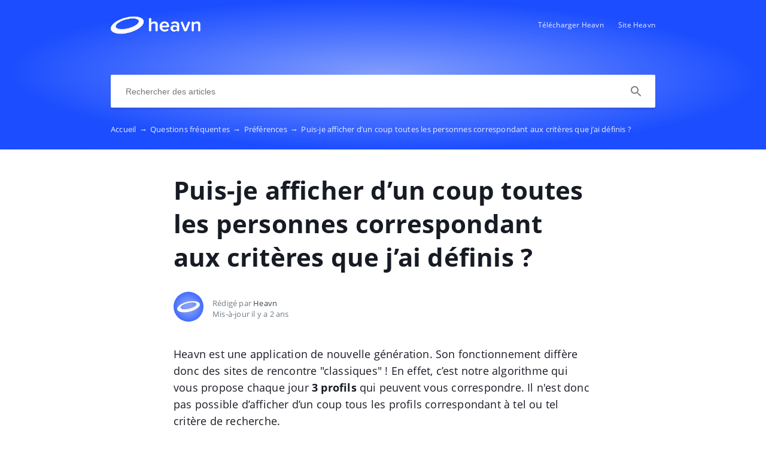

--- FILE ---
content_type: text/html; charset=UTF-8
request_url: https://heavn.crunch.help/fr/questions-frequentes/puis-je-afficher-d-un-coup-toutes-les-personnes-correspondant-aux-criteres-que-j-ai-definis
body_size: 4187
content:
<!DOCTYPE html>
<html lang="fr" prefix="og: http://ogp.me/ns#">
<head>
    <meta charset="UTF-8">
    <title>Puis-je afficher d’un coup toutes les personnes correspondant aux critères que j’ai définis ?</title>
    <meta name="viewport" content="width=device-width, initial-scale=1.0">
                    <meta property="og:title" content="Puis-je afficher d’un coup toutes les personnes correspondant aux critères que j’ai définis ?">
        <meta name="twitter:title" content="Puis-je afficher d’un coup toutes les personnes correspondant aux critères que j’ai définis ?">
                                <link href="https://ucarecdn.com/2ad1e05d-7ff6-45ab-bc1f-95aad00f5afd/" rel="image_src">
        <meta name="twitter:image" content="https://ucarecdn.com/2ad1e05d-7ff6-45ab-bc1f-95aad00f5afd/">
        <meta property="og:image" content="https://ucarecdn.com/2ad1e05d-7ff6-45ab-bc1f-95aad00f5afd/">
    
        <meta name="referrer" content="strict-origin-when-cross-origin" />
    <meta name="theme-color" content="##306AFF">
    <meta name="msapplication-TileColor" content="##306AFF">
    <meta property="og:locale" content="fr">
    <meta property="og:type" content="website">
    <meta property="og:url" content="https://heavn.crunch.help/fr/questions-frequentes/puis-je-afficher-d-un-coup-toutes-les-personnes-correspondant-aux-criteres-que-j-ai-definis">
    <link href="https://heavn.crunch.help/fr/questions-frequentes/puis-je-afficher-d-un-coup-toutes-les-personnes-correspondant-aux-criteres-que-j-ai-definis" rel="canonical">
    <link href="https://ucr.helpcrunch.com" rel="dns-prefetch">
    <link href="https://embed.helpcrunch.com" rel="dns-prefetch">
    <link href="https://ucarecdn.com" rel="dns-prefetch">
    <link href="https://helpcrunch.com" rel="dns-prefetch">
            <link rel="alternate" hreflang="x-default" href="https://heavn.crunch.help/fr/questions-frequentes/puis-je-afficher-d-un-coup-toutes-les-personnes-correspondant-aux-criteres-que-j-ai-definis" />
        <link rel="alternate" hreflang="fr" href="https://heavn.crunch.help/fr/questions-frequentes/puis-je-afficher-d-un-coup-toutes-les-personnes-correspondant-aux-criteres-que-j-ai-definis" />
                                <link rel="apple-touch-icon" href="https://ucarecdn.com/9c6e79c6-953c-43a6-8d76-cfab182f9ae4/">
        <link rel="icon" type="image/png" href="https://ucarecdn.com/9c6e79c6-953c-43a6-8d76-cfab182f9ae4/-/scale_crop/48x48/-/format/png/" />
        <link rel="apple-touch-icon-precomposed" href="https://ucarecdn.com/9c6e79c6-953c-43a6-8d76-cfab182f9ae4/" />
        <meta name="msapplication-TileImage" content="https://ucarecdn.com/9c6e79c6-953c-43a6-8d76-cfab182f9ae4/" />

                    <link href="https://ucarecdn.com/9c6e79c6-953c-43a6-8d76-cfab182f9ae4/-/scale_crop/57x57/" rel="apple-touch-icon" sizes="57x57">
                    <link href="https://ucarecdn.com/9c6e79c6-953c-43a6-8d76-cfab182f9ae4/-/scale_crop/60x60/" rel="apple-touch-icon" sizes="60x60">
                    <link href="https://ucarecdn.com/9c6e79c6-953c-43a6-8d76-cfab182f9ae4/-/scale_crop/72x72/" rel="apple-touch-icon" sizes="72x72">
                    <link href="https://ucarecdn.com/9c6e79c6-953c-43a6-8d76-cfab182f9ae4/-/scale_crop/76x76/" rel="apple-touch-icon" sizes="76x76">
                    <link href="https://ucarecdn.com/9c6e79c6-953c-43a6-8d76-cfab182f9ae4/-/scale_crop/114x114/" rel="apple-touch-icon" sizes="114x114">
                    <link href="https://ucarecdn.com/9c6e79c6-953c-43a6-8d76-cfab182f9ae4/-/scale_crop/120x120/" rel="apple-touch-icon" sizes="120x120">
                    <link href="https://ucarecdn.com/9c6e79c6-953c-43a6-8d76-cfab182f9ae4/-/scale_crop/144x144/" rel="apple-touch-icon" sizes="144x144">
                    <link href="https://ucarecdn.com/9c6e79c6-953c-43a6-8d76-cfab182f9ae4/-/scale_crop/152x152/" rel="apple-touch-icon" sizes="152x152">
                    <link href="https://ucarecdn.com/9c6e79c6-953c-43a6-8d76-cfab182f9ae4/-/scale_crop/180x180/" rel="apple-touch-icon" sizes="180x180">
        
                    <link href="https://ucarecdn.com/9c6e79c6-953c-43a6-8d76-cfab182f9ae4/-/scale_crop/16x16/-/format/png/" type="image/png" rel="icon" sizes="16x16">
                    <link href="https://ucarecdn.com/9c6e79c6-953c-43a6-8d76-cfab182f9ae4/-/scale_crop/32x32/-/format/png/" type="image/png" rel="icon" sizes="32x32">
                    <link href="https://ucarecdn.com/9c6e79c6-953c-43a6-8d76-cfab182f9ae4/-/scale_crop/96x96/-/format/png/" type="image/png" rel="icon" sizes="96x96">
                    <link href="https://ucarecdn.com/9c6e79c6-953c-43a6-8d76-cfab182f9ae4/-/scale_crop/192x192/-/format/png/" type="image/png" rel="icon" sizes="192x192">
                <link href="/manifest.json" rel="manifest">

    
            <script type="text/javascript">
            window.helpcrunchSettings = {
                organization: 'heavn',
                appId: '8bb06de7-e6b9-49b4-8c36-61df961a12a5',
             };
        </script>

        <script type="text/javascript">
            (function(w,d){var hS=w.helpcrunchSettings;if(!hS||!hS.organization){return;}var widgetSrc='https://embed.helpcrunch.com/sdk.js';w.HelpCrunch=function(){w.HelpCrunch.q.push(arguments)};w.HelpCrunch.q=[];function r(){if (d.querySelector('script[src="' + widgetSrc + '"')) { return; }var s=d.createElement('script');s.async=1;s.type='text/javascript';s.src=widgetSrc;(d.body||d.head).appendChild(s);}if(d.readyState === 'complete'||hS.loadImmediately){r();} else if(w.attachEvent){w.attachEvent('onload',r)}else{w.addEventListener('load',r,false)}})(window, document)
        </script>
        <link rel="stylesheet" type="text/css" href="/assets/css/main.min.css">

    <!--suppress CssReplaceWithShorthandSafely -->
    <style>
        :root {
            --theme-color: #306AFF;
        }

        header,
        .theme-bg-color,
        .theme-bg-color-hover:hover,
        .authentication .authentication-block--title::before,
        .categories .category-item::before,
        .author-block .empty-avatar {
            background-color: #306AFF;
        }

        .theme-border {
            border-color: #306AFF;
        }

        .theme-border-hover:hover {
            border-color: #306AFF;
        }

        .theme-color,
        .categories .category-item h4,
        .categories .category-item h4 a,
        main.article #article-content a,
        main.article #article-content ol li::before,
        .page-header.error-404 a,
        .up-block .up-icon,
        .search-item .title a {
            color: #306AFF;
        }

        main.article #article-content ul li::before {
            border-top-color: #306AFF;
        }

        .search-form-block .search-form .search-button .loading-animation-elements circle {
            stroke: #306AFF;
        }

        main.article #article-content blockquote {
            border-color: #306AFF;
        }

        .authentication .authentication-block .authentication-form .authentication-form-wrapper .authentication-form-bottom .authentication-form-button button {
            border-color: #306AFF;
            color: #306AFF;
        }

                    header {
                background: url('https://ucarecdn.com/2bdc4525-5ad4-4630-a93b-d80555b76b4e/');
                background-size: cover;
                background-repeat: no-repeat;
                background-position: center;
            }
        
        .menu-wrapper.visible {
            background-color: #306AFF;
        }

    </style>

            </head>
<body>
    

<header
            class="inside-page-header"
    >
    <div class="container">
        <nav>
            <div class="nav-wrapper">
                <div class="nav-brand">
                    <a href="https://heavn.crunch.help/fr"
                        title="Puis-je afficher d’un coup toutes les personnes correspondant aux critères que j’ai définis ?"
                    >
                                                    <img src="https://ucarecdn.com/2ad1e05d-7ff6-45ab-bc1f-95aad00f5afd/" alt="Puis-je afficher d’un coup toutes les personnes correspondant aux critères que j’ai définis ?">
                                            </a>
                </div>
                <div class="nav-hamburger
                    nav-hamburger__visible"
                >
                    <span></span>
                </div>
            </div>

            <div class="menu-wrapper
                "
            >
                <div class="nav-items">
                    <div class="nav-items__wrapper">
                        
    <a class="btn btn-primary" href="https://heavn.app/app/store.html" target="_blank">Télécharger Heavn</a>    <a class="btn btn-primary" href="https://heavn.app" target="_blank">Site Heavn</a>
                    </div>
                </div>

                            </div>
        </nav>

        
                    
<div class="search-form-block">
    <form method="get"
        action="/fr/search"
        autocomplete="off"
        class="search"
    >
        <div class="search-form">
            <div class="search-wrapper">
                <div class="arrow-back"></div>

                <input type="text"
                    class="search-input"
                    name="query"
                    value=""
                    placeholder="Rechercher des articles"
                    autocomplete="off"
                >
                <input type="submit" style="display:none">

                <div class="search-button search"
                    data-type="search"
                >
                    <div class="loading-animation-elements">
                        <svg class="loader-circle"
                            viewBox="0 0 28 28"
                            xmlns="http://www.w3.org/2000/svg"
                        >
                            <circle cx="14" cy="14" r="12" fill="none" stroke-width="3"></circle>
                        </svg>
                    </div>
                </div>

                <div class="search-autocomplete"></div>
            </div>
        </div>
    </form>
</div>
        
                    <div class="breadcrumbs ellipsis">
                        <a href="https://heavn.crunch.help/fr">
                Accueil <span class="separator">→</span>
            </a>
                                <a href="https://heavn.crunch.help/fr/questions-frequentes">
                Questions fréquentes <span class="separator">→</span>
            </a>
                                <a href="https://heavn.crunch.help/fr/questions-frequentes#preferences">
                Préférences <span class="separator">→</span>
            </a>
                                <span class="last-breadcrumb">Puis-je afficher d’un coup toutes les personnes correspondant aux critères que j’ai définis ?</span>
            </div>
            </div>
</header>




<main class="article">
    <section>
        
        <script>
          window.hcEmptyArticleTranslate = Boolean('');
          window.hcIsArticleStatusDraft = Boolean('');
        </script>

        <section class="page-header article-header">
    <div class="container">
        <h1>Puis-je afficher d’un coup toutes les personnes correspondant aux critères que j’ai définis ?</h1>
        <span class="page-header-description">
                    </span>
    </div>
</section>

        <div class="container">
            
<div class="author-block">
            <div class="image-wrapper">
                            <img class="author-image"
                  src="https://ucarecdn.com/4048bcae-c078-4993-a651-2b42fc6fd09d/-/scale_crop/100x100/"
                  alt=""
                >
                    </div>

        <div class="text-wrapper">
            <div class="writer ellipsis">
                Rédigé par                 <span class="author-name">Heavn</span>
             </div>
            <div class="article-update ellipsis"
                title="il y a 2 ans"
            >
                Mis-à-jour                il y a 2 ans            </div>
        </div>
    </div>
        </div>

        <div class="container">
            <div id="article-content">
                <p>Heavn est une application de nouvelle g&eacute;n&eacute;ration. Son fonctionnement diff&egrave;re donc des sites de rencontre "classiques" ! En effet, c&rsquo;est notre algorithme qui vous propose chaque jour<span>&nbsp;</span><b>3 profils</b><span>&nbsp;</span>qui peuvent vous correspondre. Il n'est donc pas possible d&rsquo;afficher d&rsquo;un coup tous les profils correspondant &agrave; tel ou tel crit&egrave;re de recherche.</p>
<p>Nous vous conseillons donc d'utiliser Heavn chaque jour et de liker r&eacute;guli&egrave;rement les profils qui vous plaisent, id&eacute;alement en y ajoutant un message ! Les matchs arriveront naturellement.&nbsp;🤗</p>            </div>
        </div>
    </section>

    
<section class="article-rating"
    data-article-id="94"
>
    <div class="container">
        <div class="rating-container">
            <div class="rating-header">
                Cela a-t-il répondu à votre question?            </div>

            <div class="ratings-wrapper">
                <div class="rating" data-rating-name="poor">
                    <span class="icon icon-poor"
                        data-type="1"
                    ></span>
                </div>
                <div class="rating" data-rating-name="average">
                    <span class="icon icon-average"
                        data-type="2"
                    ></span>
                </div>

                <div class="rating" data-rating-name="great">
                    <span class="icon icon-great"
                        data-type="3"
                    ></span>
                </div>
            </div>
        </div>
    </div>
</section>

    <script src="/assets/js/vendors/prism.js"></script>
</main>

<div class="popup-overlay">
    <div class="close-button">
        <img src="/img/close-icon.svg" alt="close-image">
    </div>

    <img class="full-image" alt="full-image">
</div>

<footer>
    <div class="container">
        <div class="bottom-links">
                    </div>
        <div class="social-links">
            
<div class="links-wrapper">
            <a href="https://www.facebook.com/heavnapp" target="_blank">
            <img src="/img/facebook-icon.svg" alt="facebook-icon">
        </a>
    
            <a href="https://x.com/heavnapp" target="_blank">
            <img src="/img/twitter-icon.svg" alt="x-icon">
        </a>
    
            <a href="https://www.linkedin.com/company/heavnapp" target="_blank">
            <img src="/img/linkedin-icon.svg" alt="linkedin-icon">
        </a>
    </div>
        </div>

            </div>
</footer>

     <div class="up-block">
    <div class="up-icon">
        <svg xmlns="http://www.w3.org/2000/svg" width="20" height="13" viewBox="0 0 20 13">
            <g fill="none" fill-rule="evenodd">
                <path d="M-9.2-13.2h38.4v38.4H-9.2z"/>
                <path fill="currentColor" fill-rule="nonzero" d="M17.344 12.4L10 5.072 2.656 12.4.4 10.144l9.6-9.6 9.6 9.6z"/>
            </g>
        </svg>
    </div>
</div>

     <script type="text/javascript">
        window.hcTranslates = {};
        window.hcTranslates.ARTICLES_FOUND = 'Voir tous';
        window.hcCurrentLanguage = 'fr';
        window.hcPrimaryLanguage = 'fr';

        window.getPageLanguage = () => (
            window.hcEmptyArticleTranslate ? window.hcPrimaryLanguage : window.hcCurrentLanguage
        );
     </script>
     <script src="/assets/js/app.js"></script>
</body>
</html>
